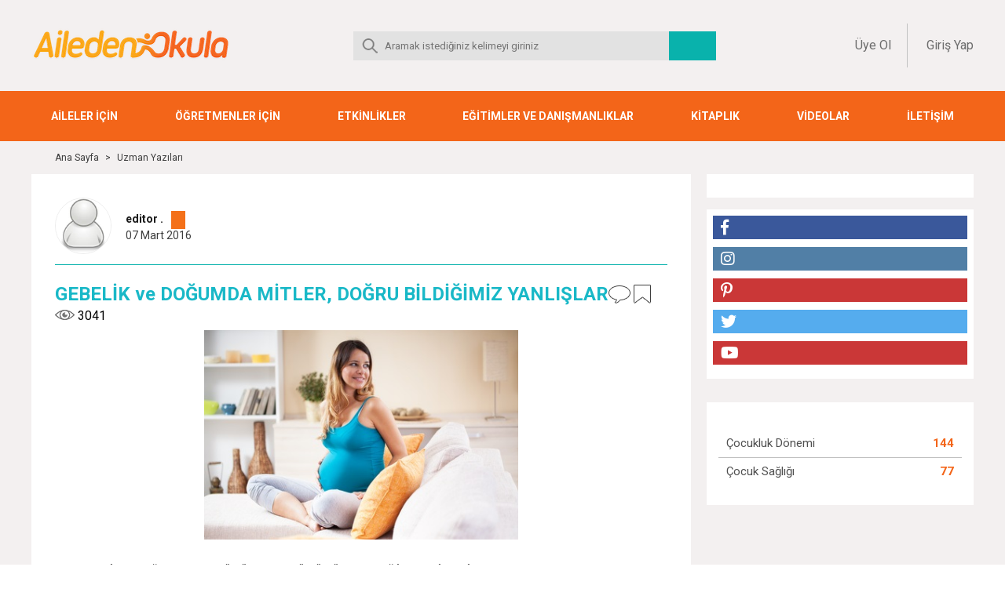

--- FILE ---
content_type: text/html; charset=utf-8
request_url: https://ailedenokula.com/gebelik-ve-dogumda-mitler-dogru-bildigimiz-yanlislar
body_size: 10408
content:
<!DOCTYPE html>
<html lang="tr">
    <head>
        <meta property="og:site_name" content="Aileden Okula">
        <meta property="og:title" content="GEBELİK ve DOĞUMDA MİTLER, DOĞRU BİLDİĞİMİZ YANLIŞLAR">
        <meta property="og:description" content="Uzman psikolog Neşe Karabekir, gebelik ve doğumla ilgili doğru bildiğimiz yanlışları kaleme aldı.">
        <meta property="og:image" content="https://ailedenokula.com/i/uploads/2019/03/29/qrra7qdn6n0cdyn10s1xhxsv231kub89.jpg">
        <meta property="og:url" content="https://ailedenokula.com/gebelik-ve-dogumda-mitler-dogru-bildigimiz-yanlislar">
        <meta property="og:type" content="article">
        
        <meta name="twitter:title" content="GEBELİK ve DOĞUMDA MİTLER, DOĞRU BİLDİĞİMİZ YANLIŞLAR">
        <meta name="twitter:description" content="Uzman psikolog Neşe Karabekir, gebelik ve doğumla ilgili doğru bildiğimiz yanlışları kaleme aldı.">
        <meta name="twitter:image" content="https://ailedenokula.com/i/uploads/2019/03/29/qrra7qdn6n0cdyn10s1xhxsv231kub89.jpg">
        <meta name="twitter:card" content="summary_large_image">
        <meta name="twitter:site" content="@ailedenokula">
        <meta name="twitter:image:alt" content="GEBELİK ve DOĞUMDA MİTLER, DOĞRU BİLDİĞİMİZ YANLIŞLAR">
        
        <title>GEBELİK ve DOĞUMDA MİTLER, DOĞRU BİLDİĞİMİZ YANLIŞLAR</title>
        <meta name="description" content="Uzman psikolog Neşe Karabekir, gebelik ve doğumla ilgili doğru bildiğimiz yanlışları kaleme aldı.">
        <meta name="keywords" content="kadın sağlığı, Neşe Karabekir, hamilelikte cinsellik, gebelikte cinsel ilişki, düşük sonrası gebelik">
        <meta name="robots" CONTENT="all">
        <meta name="language" content="Turkish">
        <meta http-equiv="content-language" content="tr">
        
                
        <link href="https://fonts.googleapis.com/css?family=Roboto:400,700" rel="stylesheet">
        
        <link rel="stylesheet" href="https://use.fontawesome.com/releases/v5.0.13/css/all.css" integrity="sha384-DNOHZ68U8hZfKXOrtjWvjxusGo9WQnrNx2sqG0tfsghAvtVlRW3tvkXWZh58N9jp" crossorigin="anonymous">
        <link rel="stylesheet" type="text/css" href="/js/slick/slick.css" />
        <link rel="stylesheet" type="text/css" href="https://cdnjs.cloudflare.com/ajax/libs/jqueryui/1.12.1/jquery-ui.min.css" />
        <link rel="stylesheet" type="text/css" href="/css/app.css?v=1768440304" />
        

                    
<!--        <meta name="viewport" content="width=device-width, initial-scale=1">-->



        <link rel="apple-touch-icon-precomposed" sizes="57x57" href="apple-touch-icon-57x57.png" />
        <link rel="apple-touch-icon-precomposed" sizes="114x114" href="apple-touch-icon-114x114.png" />
        <link rel="apple-touch-icon-precomposed" sizes="72x72" href="apple-touch-icon-72x72.png" />
        <link rel="apple-touch-icon-precomposed" sizes="144x144" href="apple-touch-icon-144x144.png" />
        <link rel="apple-touch-icon-precomposed" sizes="60x60" href="apple-touch-icon-60x60.png" />
        <link rel="apple-touch-icon-precomposed" sizes="120x120" href="apple-touch-icon-120x120.png" />
        <link rel="apple-touch-icon-precomposed" sizes="76x76" href="apple-touch-icon-76x76.png" />
        <link rel="apple-touch-icon-precomposed" sizes="152x152" href="apple-touch-icon-152x152.png" />
        <link rel="icon" type="image/png" href="favicon-196x196.png" sizes="196x196" />
        <link rel="icon" type="image/png" href="favicon-96x96.png" sizes="96x96" />
        <link rel="icon" type="image/png" href="favicon-32x32.png" sizes="32x32" />
        <link rel="icon" type="image/png" href="favicon-16x16.png" sizes="16x16" />
        <link rel="icon" type="image/png" href="favicon-128.png" sizes="128x128" />
        <meta name="application-name" content="&nbsp;"/>
        <meta name="msapplication-TileColor" content="#FFFFFF" />
        <meta name="msapplication-TileImage" content="mstile-144x144.png" />
        <meta name="msapplication-square70x70logo" content="mstile-70x70.png" />
        <meta name="msapplication-square150x150logo" content="mstile-150x150.png" />
        <meta name="msapplication-wide310x150logo" content="mstile-310x150.png" />
        <meta name="msapplication-square310x310logo" content="mstile-310x310.png" />


            

        
                    
        <script>
            var base_url = 'https://ailedenokula.com/';
        </script>
        
<!-- Google tag (gtag.js) -->
<script async src="https://www.googletagmanager.com/gtag/js?id=G-779KMBS3MT"></script>
<script>
  window.dataLayer = window.dataLayer || [];
  function gtag(){dataLayer.push(arguments);}
  gtag('js', new Date());
  gtag('config', 'G-779KMBS3MT');
</script>        
        
    </head>
<body>
    <div id="wrapper" class="blog-post">
        <div class="header"><div class="logo-bar flex">
    <div class="logo"><a href="/"><img src="https://ailedenokula.com/i/logo.png" /></a></div>
    <div class="search">
        <form method="get" action="https://ailedenokula.com/ara">
            <input type="text" name="q" id="q" placeholder="Aramak istediğiniz kelimeyi giriniz" value="" /><button></button>
        </form>
    </div>
    <div class="client">
                    <a href="https://ailedenokula.com/uye-ol?r=https://ailedenokula.com/gebelik-ve-dogumda-mitler-dogru-bildigimiz-yanlislar" class="signup">Üye Ol</a>
            <a href="https://ailedenokula.com/giris?r=https://ailedenokula.com/gebelik-ve-dogumda-mitler-dogru-bildigimiz-yanlislar" class="signin">Giriş Yap</a>
                <!--<a>Sepetim</a>-->
    </div>
    <div class="mobile-menu">
        <span class="menu">MENÜ</span>
        <span class="sandwich-icon">
            <img src="https://ailedenokula.com/i/mobile-menu-close.svg" />
        </span>
    </div>
</div>

<nav>
        <ul>
                    <li>
                                    <a href="https://ailedenokula.com/blog/all">AİLELER İÇİN</a>
                                
                                    <i class="fa fa-angle-down open-sub-menu"></i>
                        <ul>
                    <li>
                                    <a href="https://ailedenokula.com/kategori/ozel-egitim">Özel Eğitim</a>
                                
                            </li>
                    <li>
                                    <a href="https://ailedenokula.com/kategori/okul-donemi">Okul Dönemi</a>
                                
                            </li>
                    <li>
                                    <a href="https://ailedenokula.com/kategori/ergenlik-donemi">Ergenlik Dönemi</a>
                                
                            </li>
                    <li>
                                    <a href="https://ailedenokula.com/kategori/yetiskin-sagligi">Yetişkin Sağlığı</a>
                                
                            </li>
                    <li>
                                    <a href="https://ailedenokula.com/kategori/lezzet-kosesi">Lezzet Köşesi</a>
                                
                                    <i class="fa fa-angle-down open-sub-menu"></i>
                        <ul>
                    <li>
                                    <a href="https://ailedenokula.com/kategori/corbalar">Çorbalar</a>
                                
                            </li>
                    <li>
                                    <a href="https://ailedenokula.com/kategori/ana-yemek">Ana Yemek</a>
                                
                            </li>
                    <li>
                                    <a href="https://ailedenokula.com/kategori/aperatifler">Aperatifler</a>
                                
                            </li>
                    <li>
                                    <a href="https://ailedenokula.com/kategori/hamur-isleri">Hamur İşleri</a>
                                
                            </li>
                    <li>
                                    <a href="https://ailedenokula.com/kategori/kahvaltiliklar">Kahvaltılıklar</a>
                                
                            </li>
                    <li>
                                    <a href="https://ailedenokula.com/kategori/makarnalar">Makarnalar</a>
                                
                            </li>
                    <li>
                                    <a href="https://ailedenokula.com/kategori/meyveler">Meyveler</a>
                                
                            </li>
                    <li>
                                    <a href="https://ailedenokula.com/kategori/pilavlar">Pilavlar</a>
                                
                            </li>
                    <li>
                                    <a href="https://ailedenokula.com/kategori/salatalar">Salatalar</a>
                                
                            </li>
                    <li>
                                    <a href="https://ailedenokula.com/kategori/tatlilar">Tatlılar</a>
                                
                            </li>
                    <li>
                                    <a href="https://ailedenokula.com/kategori/icecekler">İçecekler</a>
                                
                            </li>
            </ul>


                            </li>
                    <li>
                                    <a href="https://ailedenokula.com/kategori/babalara-ozel">Babalara Özel</a>
                                
                            </li>
                    <li>
                                    <a href="https://ailedenokula.com/kategori/hayatin-icinden">Hayatın İçinden</a>
                                
                            </li>
            </ul>


                            </li>
                    <li>
                                    <a href="https://ailedenokula.com/kategori/ogretmenler-icin">ÖĞRETMENLER İÇİN</a>
                                
                            </li>
                    <li>
                                    <a href="https://ailedenokula.com/kategori/etkinlikler">ETKİNLİKLER</a>
                                
                                    <i class="fa fa-angle-down open-sub-menu"></i>
                        <ul>
                    <li>
                                    <a href="https://ailedenokula.com/kategori/sanat-etkinlikleri">Sanat Etkinlikleri</a>
                                
                                    <i class="fa fa-angle-down open-sub-menu"></i>
                        <ul>
                    <li>
                                    <a href="https://ailedenokula.com/yas/3/sanat-etkinlikleri">3 Yaş</a>
                                
                            </li>
                    <li>
                                    <a href="https://ailedenokula.com/yas/4/sanat-etkinlikleri">4 Yaş</a>
                                
                            </li>
                    <li>
                                    <a href="https://ailedenokula.com/yas/5/sanat-etkinlikleri">5 Yaş</a>
                                
                            </li>
                    <li>
                                    <a href="https://ailedenokula.com/yas/6/sanat-etkinlikleri">6 Yaş</a>
                                
                            </li>
            </ul>


                            </li>
                    <li>
                                    <a href="https://ailedenokula.com/kategori/ince-motor">İnce Motor</a>
                                
                                    <i class="fa fa-angle-down open-sub-menu"></i>
                        <ul>
                    <li>
                                    <a href="https://ailedenokula.com/yas/3/ince-motor">3 Yaş</a>
                                
                            </li>
                    <li>
                                    <a href="https://ailedenokula.com/yas/4/ince-motor">4 Yaş</a>
                                
                            </li>
                    <li>
                                    <a href="https://ailedenokula.com/yas/5/ince-motor">5 Yaş</a>
                                
                            </li>
                    <li>
                                    <a href="https://ailedenokula.com/yas/6/ince-motor">6 Yaş</a>
                                
                            </li>
            </ul>


                            </li>
                    <li>
                                    <a href="https://ailedenokula.com/kategori/el-goz-koordinasyonu">El-Göz Koordinasyonu</a>
                                
                                    <i class="fa fa-angle-down open-sub-menu"></i>
                        <ul>
                    <li>
                                    <a href="https://ailedenokula.com/yas/3/el-goz-koordinasyonu">3 Yaş</a>
                                
                            </li>
                    <li>
                                    <a href="https://ailedenokula.com/yas/4/el-goz-koordinasyonu">4 Yaş</a>
                                
                            </li>
                    <li>
                                    <a href="https://ailedenokula.com/yas/5/el-goz-koordinasyonu">5  Yaş</a>
                                
                            </li>
                    <li>
                                    <a href="https://ailedenokula.com/yas/6/el-goz-koordinasyonu">6 Yaş</a>
                                
                            </li>
            </ul>


                            </li>
                    <li>
                                    <a href="https://ailedenokula.com/kategori/fen-etkinlikleri">Fen Etkinlikleri</a>
                                
                                    <i class="fa fa-angle-down open-sub-menu"></i>
                        <ul>
                    <li>
                                    <a href="https://ailedenokula.com/yas/3/fen-etkinlikleri">3 Yaş</a>
                                
                            </li>
                    <li>
                                    <a href="https://ailedenokula.com/yas/4/fen-etkinlikleri">4 Yaş</a>
                                
                            </li>
                    <li>
                                    <a href="https://ailedenokula.com/yas/5/fen-etkinlikleri">5 Yaş</a>
                                
                            </li>
                    <li>
                                    <a href="https://ailedenokula.com/yas/6/fen-etkinlikleri">6 Yaş</a>
                                
                            </li>
            </ul>


                            </li>
                    <li>
                                    <a href="https://ailedenokula.com/kategori/matematik-etkinlikleri">Matematik Etkinlikleri</a>
                                
                                    <i class="fa fa-angle-down open-sub-menu"></i>
                        <ul>
                    <li>
                                    <a href="https://ailedenokula.com/yas/3/matematik-etkinlikleri">3 Yaş</a>
                                
                            </li>
                    <li>
                                    <a href="https://ailedenokula.com/yas/4/matematik-etkinlikleri">4 Yaş</a>
                                
                            </li>
                    <li>
                                    <a href="https://ailedenokula.com/yas/5/matematik-etkinlikleri">5 Yaş</a>
                                
                            </li>
                    <li>
                                    <a href="https://ailedenokula.com/yas/6/matematik-etkinlikleri">6 Yaş</a>
                                
                            </li>
            </ul>


                            </li>
                    <li>
                                    <a href="https://ailedenokula.com/kategori/turkce-ve-dil-gelisim">Türkçe ve Dil Gelişimi</a>
                                
                                    <i class="fa fa-angle-down open-sub-menu"></i>
                        <ul>
                    <li>
                                    <a href="https://ailedenokula.com/yas/3/turkce-ve-dil-gelisim">3 Yaş</a>
                                
                            </li>
                    <li>
                                    <a href="https://ailedenokula.com/yas/4/turkce-ve-dil-gelisim">4 Yaş</a>
                                
                            </li>
                    <li>
                                    <a href="https://ailedenokula.com/yas/5/turkce-ve-dil-gelisim">5 Yaş</a>
                                
                            </li>
                    <li>
                                    <a href="https://ailedenokula.com/yas/6/turkce-ve-dil-gelisim">6 Yaş</a>
                                
                            </li>
                    <li>
                                    <a href="https://ailedenokula.com/yas/7/turkce-ve-dil-gelisim">7 Yaş</a>
                                
                            </li>
            </ul>


                            </li>
                    <li>
                                    <a href="https://ailedenokula.com/kategori/etkinlik-cizgi-calismalari">Çizgi Çalışma Sayfaları</a>
                                
                            </li>
                    <li>
                                    <a href="https://ailedenokula.com/kategori/gorsel-algi-dikkat-calisma-etkinlikleri">Görsel Algı Çalışma Sayfaları</a>
                                
                            </li>
                    <li>
                                    <a href="https://ailedenokula.com/kategori/labirent-calisma-etkinlikleri">Labirent Çalışma Sayfaları</a>
                                
                            </li>
                    <li>
                                    <a href="https://ailedenokula.com/kategori/ses-calismalari">Ses Çalışmaları</a>
                                
                                    <i class="fa fa-angle-down open-sub-menu"></i>
                        <ul>
                    <li>
                                    <a href="https://ailedenokula.com/yas/6/ses-calismalari">6 Yaş</a>
                                
                            </li>
            </ul>


                            </li>
                    <li>
                                    <a href="https://ailedenokula.com/kategori/gelisimsel-oyunlar">Gelişimsel Oyunlar</a>
                                
                            </li>
                    <li>
                                    <a href="https://ailedenokula.com/kategori/egitici-oyuncaklar">Eğitici Oyuncaklar</a>
                                
                                    <i class="fa fa-angle-down open-sub-menu"></i>
                        <ul>
                    <li>
                                    <a href="https://ailedenokula.com/yas/3/egitici-oyuncaklar">3 Yaş</a>
                                
                            </li>
                    <li>
                                    <a href="https://ailedenokula.com/yas/4/egitici-oyuncaklar">4 Yaş</a>
                                
                            </li>
                    <li>
                                    <a href="https://ailedenokula.com/yas/5/egitici-oyuncaklar">5 Yaş</a>
                                
                            </li>
                    <li>
                                    <a href="https://ailedenokula.com/yas/6/egitici-oyuncaklar">6 Yaş</a>
                                
                            </li>
            </ul>


                            </li>
                    <li>
                                    <a href="https://ailedenokula.com/kategori/aile-katilimli-oyunlar">Aile Katılımlı Oyunlar</a>
                                
                                    <i class="fa fa-angle-down open-sub-menu"></i>
                        <ul>
                    <li>
                                    <a href="https://ailedenokula.com/yas/2/aile-katilimli-oyunlar">2 Yaş</a>
                                
                            </li>
                    <li>
                                    <a href="https://ailedenokula.com/yas/3/aile-katilimli-oyunlar">3 Yaş</a>
                                
                            </li>
                    <li>
                                    <a href="https://ailedenokula.com/yas/4/aile-katilimli-oyunlar">4 Yaş</a>
                                
                            </li>
                    <li>
                                    <a href="https://ailedenokula.com/yas/5/aile-katilimli-oyunlar">5 Yaş</a>
                                
                            </li>
                    <li>
                                    <a href="https://ailedenokula.com/yas/6/aile-katilimli-oyunlar">6 Yaş</a>
                                
                            </li>
                    <li>
                                    <a href="https://ailedenokula.com/yas/7/aile-katilimli-oyunlar">7 Yaş</a>
                                
                            </li>
            </ul>


                            </li>
                    <li>
                                    <a href="https://ailedenokula.com/kategori/grup-oyunlari">Grup Oyunları</a>
                                
                                    <i class="fa fa-angle-down open-sub-menu"></i>
                        <ul>
                    <li>
                                    <a href="https://ailedenokula.com/yas/4/grup-oyunlari">4 Yaş</a>
                                
                            </li>
                    <li>
                                    <a href="https://ailedenokula.com/yas/4/grup-oyunlari">5 Yaş</a>
                                
                            </li>
                    <li>
                                    <a href="https://ailedenokula.com/yas/6/grup-oyunlari">6 Yaş</a>
                                
                            </li>
                    <li>
                                    <a href="https://ailedenokula.com/yas/7/grup-oyunlari">7 Yaş</a>
                                
                            </li>
            </ul>


                            </li>
            </ul>


                            </li>
                    <li>
                                    EĞİTİMLER VE DANIŞMANLIKLAR                                
                                    <i class="fa fa-angle-down open-sub-menu"></i>
                        <ul>
                    <li>
                                    <a href="https://bilgekutu.com/egitimler/">Eğitimler</a>
                                
                            </li>
                    <li>
                                    <a href="https://ailedenokula.com/kategori/gerceklesen-egitimlerimiz">Gerçekleşen Eğitimlerimiz</a>
                                
                            </li>
            </ul>


                            </li>
                    <li>
                                    <a href="https://ailedenokula.com/kategori/kitaplik">KİTAPLIK</a>
                                
                                    <i class="fa fa-angle-down open-sub-menu"></i>
                        <ul>
                    <li>
                                    <a href="https://ailedenokula.com/kategori/hikaye-kitaplari">Hikaye Kitapları</a>
                                
                            </li>
                    <li>
                                    <a href="https://ailedenokula.com/kategori/egitimsel-kitaplar">Eğitimsel Kitaplar</a>
                                
                            </li>
                    <li>
                                    <a href="https://ailedenokula.com/kategori/etkinlik-kitaplari">Etkinlik Kitapları</a>
                                
                            </li>
                    <li>
                                    <a href="https://ailedenokula.com/kategori/anne-baba-kitaplari">Anne Baba Kitapları</a>
                                
                            </li>
            </ul>


                            </li>
                    <li>
                                    <a href="https://ailedenokula.com/kategori/videolar">VİDEOLAR</a>
                                
                                    <i class="fa fa-angle-down open-sub-menu"></i>
                        <ul>
                    <li>
                                    <a href="https://ailedenokula.com/kategori/etkinlik-videolari">Etkinlik Videoları</a>
                                
                            </li>
                    <li>
                                    <a href="https://ailedenokula.com/kategori/parmak-oyunlari">Parmak Oyunları</a>
                                
                            </li>
                    <li>
                                    <a href="https://ailedenokula.com/kategori/gelisim-gunlugu">Gelişim Günlüğü</a>
                                
                            </li>
                    <li>
                                    <a href="https://ailedenokula.com/kategori/saglik">Sağlık</a>
                                
                                    <i class="fa fa-angle-down open-sub-menu"></i>
                        <ul>
                    <li>
                                    <a href="https://ailedenokula.com/kategori/cocuk-sagligi">Çocuk Sağlığı</a>
                                
                            </li>
                    <li>
                                    <a href="https://ailedenokula.com/kategori/kadin-sagligi">Kadın Sağlığı</a>
                                
                            </li>
                    <li>
                                    <a href="https://ailedenokula.com/kategori/dis-sagligi">Diş Sağlığı</a>
                                
                            </li>
                    <li>
                                    <a href="https://ailedenokula.com/kategori/goz-sagligi">Göz Sağlığı</a>
                                
                            </li>
                    <li>
                                    <a href="https://ailedenokula.com/kategori/ortopedi">Ortopedi</a>
                                
                            </li>
                    <li>
                                    <a href="https://ailedenokula.com/kategori/cocuk-gastroentroloji">Çocuk Gastroentroloji</a>
                                
                            </li>
                    <li>
                                    <a href="https://ailedenokula.com/kategori/kulak-burun-bogaz">Kulak Burun Boğaz</a>
                                
                            </li>
            </ul>


                            </li>
                    <li>
                                    <a href="https://ailedenokula.com/kategori/cocuk-ruh-sagligi">Çocuk Ruh Sağlığı</a>
                                
                            </li>
                    <li>
                                    <a href="https://ailedenokula.com/kategori/ozel-egitim-videolar">Özel Eğitim</a>
                                
                            </li>
                    <li>
                                    <a href="https://ailedenokula.com/kategori/yasama-dair">Yaşama Dair</a>
                                
                            </li>
            </ul>


                            </li>
                    <li>
                                    <a href="https://ailedenokula.com/iletisim">İLETİŞİM</a>
                                
                            </li>
            </ul>


<!--    <ul>
        <li class="">
            <a href="https://ailedenokula.com/blog/all">AİLELER İÇİN</a>
            <i class="fa fa-angle-down open-sub-menu"></i>
            <ul>
                <li><a href="https://ailedenokula.com/kategori/okul-donemi">Okul Dönemi</a></li>
                <li><a href="https://ailedenokula.com/kategori/ergenlik-donemi">Ergenlik Dönemi</a></li>
                <li><a href="https://ailedenokula.com/kategori/ozel-egitim">Özel Eğitim</a></li>
                <li><a href="https://ailedenokula.com/kategori/babalara-ozel">Babalara Özel</a></li>
                <li><a href="https://ailedenokula.com/kategori/yetiskin-sagligi">Yetişkin Sağlığı</a></li>
                <li><a href="https://ailedenokula.com/kategori/hayatin-icinden">Hayatın İçinden</a></li>
                <li>
                    <a href="https://ailedenokula.com/kategori/lezzet-kosesi">Lezzet Köşesi</a>
                    <i class="fa fa-angle-down open-sub-menu"></i>
                    <ul class="lezzet-kosesi">
                        <li><a href="https://ailedenokula.com/kategori/corbalar">Çorbalar</a></li>
                        <li><a href="https://ailedenokula.com/kategori/ana-yemek">Ana Yemek</a></li>
                        <li><a href="https://ailedenokula.com/kategori/aperatifler">Aperatifler</a></li>
                        <li><a href="https://ailedenokula.com/kategori/hamur-isleri">Hamur İşleri</a></li>
                        <li><a href="https://ailedenokula.com/kategori/kahvaltiliklar">Kahvaltılıklar</a></li>
                        <li><a href="https://ailedenokula.com/kategori/makarnalar">Makarnalar</a></li>
                        <li><a href="https://ailedenokula.com/kategori/meyveler">Meyveler</a></li>
                        <li><a href="https://ailedenokula.com/kategori/pilavlar">Pilavlar</a></li>
                        <li><a href="https://ailedenokula.com/kategori/salatalar">Salatalar</a></li>
                        <li><a href="https://ailedenokula.com/kategori/tatlilar">Tatlılar</a></li>
                        <li><a href="https://ailedenokula.com/kategori/icecekler">İçecekler</a></li>
                    </ul>
                </li>
            </ul>
            
        </li>
        <li class=""><a href="https://ailedenokula.com/kategori/ogretmenler-icin"></a></li>
        <li class="">
                        <i class="fa fa-angle-down open-sub-menu"></i>
            <ul>
                <li><a href="https://ailedenokula.com/kategori/kurumsal-egitim-ve-danismanliklar">Kurumsal Eğitim ve Danışmanlıklar</a></li>
            </ul>
        </li>
        <li class="">
            <a href="https://ailedenokula.com/kategori/kitaplik">KİTAPLIK</a>
            <i class="fa fa-angle-down open-sub-menu"></i>
            <ul>
                <li><a href="https://ailedenokula.com/kategori/hikaye-kitaplari">Hikaye Kitapları</a></li>
                <li><a href="https://ailedenokula.com/kategori/egitimsel-kitaplar">Eğitimsel Kitaplar</a></li>
                <li><a href="https://ailedenokula.com/kategori/etkinlik-kitaplari">Etkinlik Kitapları</a></li>
                <li><a href="https://ailedenokula.com/kategori/anne-baba-kitaplari">Anne Baba Kitapları</a></li>
            </ul>
            
        </li>
        <li class="">
            <a href="https://ailedenokula.com/kategori/videolar">VİDEOLAR</a>
            <i class="fa fa-angle-down open-sub-menu"></i>
            <ul>
                <li><a href="https://ailedenokula.com/kategori/etkinlik-videolari">Etkinlik videoları</a></li>
                <li><a href="https://ailedenokula.com/kategori/parmak-oyunlari">Parmak oyunları</a></li>
                <li><a href="https://ailedenokula.com/kategori/gelisim-gunlugu">Gelişim günlüğü</a></li>
                <li>
                    <a href="https://ailedenokula.com/kategori/saglik">Sağlık</a>
                    <i class="fa fa-angle-down open-sub-menu"></i>
                    <ul>
                        <li><a href="https://ailedenokula.com/kategori/cocuk-sagligi">Çocuk sağlığı</a></li>
                        <li><a href="https://ailedenokula.com/kategori/kadin-sagligi">Kadın sağlığı</a></li>
                        <li><a href="https://ailedenokula.com/kategori/dis-sagligi">Diş sağlığı</a></li>
                        <li><a href="https://ailedenokula.com/kategori/goz-sagligi">Göz sağlığı</a></li>
                        <li><a href="https://ailedenokula.com/kategori/ortopedi">Ortopedi</a></li>
                        <li><a href="https://ailedenokula.com/kategori/cocuk-gastroentroloji">Çocuk gastroentroloji</a></li>
                        <li><a href="https://ailedenokula.com/kategori/kulak-burun-bogaz">Kulak burun boğaz</a></li>
                    </ul>
                </li>
                <li><a href="https://ailedenokula.com/kategori/cocuk-ruh-sagligi">Çocuk ruh sağlığı</a></li>
                <li><a href="https://ailedenokula.com/kategori/ozel-egitim-videolar">Özel eğitim</a></li>
                <li><a href="https://ailedenokula.com/kategori/yasama-dair">Yaşama dair</a></li>
            </ul>
            
        </li>
        
        <li class=""><a href="https://ailedenokula.com/sayfa/iletisim"></a></li>
        <li class="store"><a href="https://ailedenokula.com/yakinda"></a></li>

    </ul>-->
</nav></div>
        <div class="content">
            <div class="content-width">

    <div class="breadcrumb">
    <a href="/">Ana Sayfa</a>
            <span>&gt;</span>
                    <a href="https://ailedenokula.com/kategori/uzman-yazilari">Uzman Yazıları</a>
                
    </div>

    <div class="rel"><a id="see-post-products"><i class="fa fa-chevron-down"></i> İLGİLİ ÜRÜNLER</a></div>
    
    <div class="blog-page blog-columns-wrapper">
        <section class="left-column">
            <div class="white-box">

    <address class="author">
        <div class="avatar"><img src="https://ailedenokula.com/i/user-dummy.jpg" /> </div>
        <div>
            <div class="name"> editor  .  <a class="orange-button" href="https://ailedenokula.com/yazar/editor"></a></div>
            <time>07 Mart 2016</time>
        </div>

            </address>

    <article class="">

        <div class="article-title">
            <div>
                <div class="title">GEBELİK ve DOĞUMDA MİTLER, DOĞRU BİLDİĞİMİZ YANLIŞLAR</div>
                <div class="views"><img src="i/eye.png" /> 3041</div>
            </div>
            <div class="buttons">
                <img src="i/comment.png" />
                
                                    <i class="bookmark-this bookmark" data-url-key="gebelik-ve-dogumda-mitler-dogru-bildigimiz-yanlislar"></i>
                            </div>
        </div>

        <div class="article-content">
            <p><span style="font-size: 12pt;"><img style="display: block; margin-left: auto; margin-right: auto;" src="https://www.ailedenokula.com/Dosyalar/BlogResimleri/NeseKarabekir/GEBELIK_ve_DOGUMDA_MITLER_DOGRU_BILDIGIMIZ_YANLISLAR.jpg" alt="" width="400" height="267"></span></p>
<p>&nbsp;</p>
<p><span style="font-size: 12pt;"><b style=""><i>1- GEBELİKTE AĞLAMAK ve ÜZÜLMEK KÖTÜDÜR, BEBEĞİN ETKİLENİR</i></b></span></p>
<p><span style="font-size: 12pt;">Bu düşünce ile gebe hem en duygusal döneminde olduğu hem de fiziksel olarak bir hormonal kokteyl içinde olduğundan her zamankinden daha fazla duygusal olması ve her zamankinden daha fazla gözyaşı dökmesi mümkündür. Bunu durdurmak, güçlü görünmeye çalışmak ve gözyaşlarını içine atmak daha kötüdür ve asıl bebeği etkileyendir. Bebek annenin düşüncelerini değil hislerini sezer, asıl bağlantı sezgiler ve duygular arasındadır. O yüzden gebelikte ağlamak güzeldir hem de gebeyi rahatlatır. Suçluluk duymaması gerektiğini bilmelidir.</span></p>
<p><span style="font-size: 12pt;">&nbsp;</span></p>
<p><span style="font-size: 12pt;"><b><i>2- GEBEYKEN HİÇ HAREKET ETME YOKSA BEBEK ZARAR GÖRÜR&nbsp;</i></b></span></p>
<p><span style="font-size: 12pt;">Aksine eğer riskli bir gebelik değilse doğuma hazırlanmak için gebenin daha fazla hareket etmesi ve daha esnek olması önemlidir. Vücudun&nbsp; ve kasların doğuma hazırlanması gereklidir. Aşırı hareketler değil ama gerekli hareketler önemlidir.</span></p>
<p><span style="font-size: 12pt;">&nbsp;</span></p>
<p><span style="font-size: 12pt;"><b style=""><i>3- GEBELİK BİR ÇEŞİT HASTALIKTIR ÇOK DİKKAT ETMEK GEREKİR</i></b></span></p>
<p><span style="font-size: 12pt;">Bu düşünce şekli kadını aciz ve çaresiz bir duruma sokar. Gebelikte böyle hisseden kadın doğumunda da pasif ve edilgen olacaktır. Hasta gibi hissedip davrandığı sürece hastalıklı süreci devam edecektir. Gebelik hastalık değildir, gebeliği isteyen bir kadının, vücudu, zihni ve psikolojisiyle beraber yaşaması gereken bir mucizedir.</span></p>
<p><span style="font-size: 12pt;">&nbsp;</span></p>
<p><span style="font-size: 12pt;"><b style=""><i>4-&nbsp;DOĞUMU SADECE DOKTOR BİLİR ve DOKTOR YAPMALIDIR</i></b></span></p>
<p><span style="font-size: 12pt;">Doğum kimin işidir sorusu karşımıza çıkmaktadır. Doğum ne sadece doktorun ne ebenin ne de kadının işidir. Tam bir takım işi olmalı ama mutlaka merkezde kadın bulunmalıdır. Doğumunu sadece doktora bırakan ve ben bilmem doktor bilir diyen kadın kendi doğumuna sahip çıkamayacak ve istese de istemese de tüm koşullara ve ona söylenenlere uymak zorunda kalacaktır. Bu durum doktora da fazladan bir sorumluluk yüklemekte ve doktoru da strese sokmaktadır. Doğumun sorumluluğunu almak ve takım olarak paylaşmak çok önemlidir</span></p>
<p><span style="font-size: 12pt;">&nbsp;</span></p>
<p><span style="font-size: 12pt;"><b style=""><i>5- ERKEK DOĞUMA GİRERSE DAHA SONRA EŞİYLE BİR DAHA CİNSEL İLİŞKİYE GİREMEZ&nbsp;</i></b></span></p>
<p><span style="font-size: 12pt;">Cinsellik çok hassas ve kişilere özel bir konudur. Böyle bir genelleme tamamen zihinsel anlamda cinsellik, kadın, doğum üzerinde erkek için negatif bir hipnoz oluşturmaktadır. Hele de cinsel anlamda gebelik öncesi zorluk yaşayan erkek için daha da negatif bir etki yapmaktadır. Doğum esnasında odada olan erkek tüm doğum sürecini en ince detaylarına kadar seyretmek durumunda değildir, sadece annenin yanında olup ona destek olabilir. Kabullenmesi gerekilen şudur ki, doğumdan sonra sadece cinsellik değil tüm ilişkinin süreci değişebilir ama bunun hangi yönde olacağını belirleyecek olan çiftin kendisidir, doğum olayı değildir.</span></p>
<p><span style="font-size: 12pt;">&nbsp;</span></p>
<p><span style="font-size: 12pt;"><b style=""><i>6- ERKEĞİN DOĞUMDA&nbsp;ROLÜ YOKTUR, DIŞARIDA BEKLEMELİ&nbsp;DOĞUM OLDUKTAN SONRA GELMELİDİR</i></b></span></p>
<p><span style="font-size: 12pt;">Bu oldukça eski bir cümledir, eski ilişkilerde kadın ve erkeğin rolünün farklı olduğu, doğumlarda kadının bir sürü yerden özellikle kadınlarda destek aldığı zamanlardan kalan ataerkil bir inanıştır. Bu zamanda ise özellikle şehir insanı için biraz daha uzak bir cümledir. Beraber oluşturulan bir sürecin devamının da beraberce yaşanması hem anne hem baba hem de bebek açısından çok yararlı olabilir. Bunun için önemli olan annenin ve babanın bu durumla ilgili rahat hissetmesidir. Babadan rahatsız olacak annenin doğumu bu nedenle zorlaşabilir, doğumdan rahatsız olacak olan baba ise işleri hem kendi için hem de eşi için zorlaştırabilir. O yüzden beraber alınan bir karar daha önemlidir. Ayrıca babanın doğumla başlayan baba-bebek bağının daha farklı bir kalitede olduğu da gözlenmiştir. Burada önemli olan "doğuma girmeyen baba iyi baba değildir" yanılgısından kurtulmak lazımdır. Doğum esnasında babanın da en büyük yardımcısı ebedir, ebe sadece anne ile değil baba ile de ilgilenir ve ona verdiği görevlerle babanın doğumda verimli bir şekilde rol almasını sağlar. Bunun için en önemli olan babanın doğuma hazırlık aşamasında eğitim ve kurslara mümkün olduğunca katılmasıdır.</span></p>
<p><span style="font-size: 12pt;">&nbsp;</span></p>
<p><span style="font-size: 12pt;"><b style=""><i>7- KADIN DOĞUMDA MUTLAKA ANNESİNDEN DESTEK ALMALIDIR</i></b></span></p>
<p><span style="font-size: 12pt;">Bu inanışta mutlaka kelimesi yanlıştır. Anneler gebelikte de doğum esnasında da çok önemlidir.&nbsp; Sadece bir annenin olumlu anlamda destek olabilmesinin tek kuralı sınırlarını bilip kızının kararlarına saygı gösterebilmesidir. Kızın kafasını karıştıracak, negatif etki yapacak, doğumla ilgili kararını etkileyebilecek en önemli kişilerden biri annedir. Anneden alınacak destek ancak ve ancak olumlu olduğu oranda sağlıklıdır.</span></p>
<p><span style="font-size: 12pt;">&nbsp;</span></p>
<p><span style="font-size: 12pt;"><b style=""><i>8- NORMAL DOĞUMDAN SONRA CİNSELLİK ESKİSİ GİBİ OLAMAZ</i></b></span></p>
<p><span style="font-size: 12pt;">Buradaki inanç normal doğumun kadın cinsel organını bozacağı ve eskisi gibi cinsellik esnasında haz hissetmeyeceği endişesinden kaynaklanmıştır. Halbuki tam tersi cinselliğin daha zevkli yaşandığını söyleyen kadınlar vardır. Bunun yanı sıra ilişkiye bir bebeğin katılmasıyla değişen zamanlar, uyku vakitleri&nbsp; eskisi gibi bir rahatlığı ortadan kaldırabilir ama tüm bunların düzenlenmesi doğum sonrası dönemi iyi bir şekilde yönetmekten geçecektir.</span></p>
<p><span style="font-size: 12pt;">&nbsp;</span></p>
<p><span style="font-size: 12pt;"><b style=""><i>9- GEBELİKTE CİNSELLİK OLMAMALIDIR, BEBEK RAHATSIZ OLUR</i></b></span></p>
<p><span style="font-size: 12pt;">Eğer gebelikte riskli bir durum yoksa cinsellik vardır ve hatta olmalıdır. Cinsellikte salgılanan sevgi ve mutluluk hormonları, gebenin ve&nbsp; bebeğin zaten ihtiyacı olan hormonlardır. Doğum kontrolü olmadan cinselliğin yaşanıyor olması da bazı çiftleri özel olarak rahatlatmaktadır. Bu inançta belki en önemli olan cinsellikte sanki bebeğin seksi hissedip rahatsız olacağı endişesidir. Bu kişilerin kendi duyguları, cinselliğe yükledikleri anlam ve seksi nasıl yaşadıklarıyla bağlantılıdır. Tamamen çiftlere özel bir durumdur, doğrusu yanlışı yoktur.</span></p>
<p><span style="font-size: 12pt;">&nbsp;</span></p>
<p><span style="font-size: 12pt;"><b style=""><i>10- DÜŞÜK,&nbsp; İSTENMEYEN KÜRTAJ, ÖLÜ DOĞUM YAŞANDIYSA HEMEN ARA VERMEDEN TEKRAR GEBE KALINMALIDIR, KADINA DAHA İYİ GELİR</i></b></span></p>
<p><span style="font-size: 12pt;">Bu durum psikolojik olarak zor bir durumdur. Tüm vücut organları gibi rahimin de bir hafizası vardır. Bu zor süreçlerden sonra rahimin toparlanması vücudun toparlanması kadar kolay değildir. Bu nedenle böyle bir kayıptan sonra kadının bu kayıbın yasını yaşayacağı, yeniden ne zaman hissedeceğine kendi karar vereceği belli bir aranın verilmesi daha sağlıklıdır. Aksi takdirde bir önceki bebeğin yerine onu telafi etmek için yapılmış ‘yerine konan bebekler’ yapılır. Bunlar annelerini tedavi etmek için, yasla başa çıkmayı kolaylaştırmak için yapılan bebekler olurlar. Bir nevi ‘telafi bebekleri’ ya da ‘yerine konulan bebekler‘ diye geçerler ki bu süreç tüm hayatlarını etkiler. Bir kayıp yaşayan depresyonlu bir anneye geldikleri için bu acı bir miras gibi onlara da geçer.</span></p>
<p><span style="font-size: 12pt;">&nbsp;</span></p>
<p><span style="font-size: 12pt;"><b style=""><i>11- GEBELİKTE AİLEYE YENİ BİR BEBEK GELİRKEN, AİLEDEN BİRİ VEFAT EDER VE ÖLENİN RUHU YENİ DOĞANA GEÇER</i></b></span></p>
<p><span style="font-size: 12pt;">Özellikle Anadolu’da böyle bir inanç vardır. Gebeyi çok korkutan bu inanç&nbsp; tesadüfen o sırada aileden birinin kaybıyla daha da pekişebilir. Hele de vefat eden annenin birinci dereceden yakınıysa sanki onu yaşatmak için ismi de yeni bebeğe konulur. Sanki böylece ölene bir borç ödenmiş gibi hissedilir. Bu sağlıklı bir durum değildir. Ölenin anısını koruyacak başka yollar bulunmalı, <b>yeni bebek yeni isim ve yeni bir enerji ile karşılanmalıdır.</b> Eğer gebelikte bir kayıp yaşanıyorsa özel olarak destek alınmasında da yarar vardır bu süreç doğum şeklini ve doğum sonrasını etkiler</span></p>
<p><span style="font-size: 12pt;">&nbsp;</span></p>
<p><span style="font-size: 12pt;"><b style=""><i>12- ZATEN TÜM HAYATI BERABER GEÇECEK OLAN ANNE BEBEĞİN DOĞUMDAN SONRA HEMEN KARŞILAŞMASI ELZEM DEĞİLDİR</i></b></span></p>
<p><span style="font-size: 12pt;">Bu ilk karşılaşma ve hatta beraber geçirilecek ilk 1 saat bebeğin tüm hayatını etkilemektedir. Bu karşılaşma doğum şekli ile de bağlantılıdır elbette. Ama tüm doğum ekibinin tercihinin doğum şekli ne olursa olsun anne bebeği olabildiğince çabuk kavuşturması ve olabildiğince çok bir arada tutması çok önemlidir. Bu ilk karşılaşmanın anne bebek bağlanmasını ve dolayısıyla bebeğin tüm hayatının güven ve kalitesini etkilediği belirlenmiştir.</span></p>
<p><span style="font-size: 12pt;">&nbsp;</span></p>
<p><span style="font-size: 12pt;"><b style=""><i>13- BEBEKLER HİSSEDEMEZLER O YÜZDEN YAPILAN ve SÖYLENEN HİÇ BİR ŞEYİ DUYAMAZLAR ve ETKİLENEMEZLER</i></b></span></p>
<p><span style="font-size: 12pt;">Kesinlikle doğru değildir. Bazıları bebeklerin döllenmeden itibaren bazen de 20. haftadan itibaren hissettikleri söylenir. Buna bakarsak demek ki doğumda her şeyi bizim kadar hissediyor olmaları mümkündür.&nbsp; Nöronların ve RNA'ların bilgi taşıyıcı bir görevden olduğundan hareketle bebeklerin her şeyi hissettiklerini söyleyebiliriz. Bu hissetme bizim bildiğimiz gibi olmasa da bir vücuda kayıt sistemine bağlıdır. Bu nedenle sadece düşündüklerimiz değil hissettiklerimiz ve aslında en fazla da söylemediklerimiz daha hissedilendir diyebiliriz.</span></p>
<p><span style="font-size: 12pt;">&nbsp;</span></p>
<p><span style="font-size: 12pt;">Uzm. Psk. Neşe Karabekir</span></p>
<p><span style="font-size: 12pt;">Hamile ve Doğum Psikoloğu</span></p>
<p><span style="font-size: 12pt;">&nbsp;</span></p>
<p><span style="font-size: 12pt;"><b>NOT: Bu yazı İstanbul Doğum Akademisi'nin web sayfasından izinleri dahilinde alıntılanmıştır.&nbsp;</b></span></p>        </div>
        
            </article>

    <address class="author-bottom">
        <div class="avatar"><img src="https://ailedenokula.com/i/user-dummy.jpg" /> </div>
        <div class="name"> editor  . </div>
            </address>

</div>    
            
                            <div class="white-box"><!-- AO-Post-yorum-arasi -->
<ins class="adsbygoogle"
     style="display:block"
     data-ad-client="ca-pub-1067289269796940"
     data-ad-slot="5657089004"
     data-ad-format="auto"
     data-full-width-responsive="true"></ins>
<script>
(adsbygoogle = window.adsbygoogle || []).push({});
</script></div>
                        
            <aside class="white-box">
                <div class="comments-wrapper">
    <h2 class="teal-title">YORUMLAR</h2>

            <div class="please-sign-up">Yorum yapmak için lütfen <a href="https://ailedenokula.com/uye-ol">üye olunuz.</a></div>
    
        <div class="comments-list-wrapper"><div class="comments-list">
</div></div>
</div>            </aside>
        </section>
        <aside class="right-column">
            
                        
                            <div class="white-box"></div>
            
            <section><ul class="social-media-pages">
    <li>
        <a href="https://www.facebook.com/ailedenokula/" target="_blank" class="facebook">
            <i class="fab fa-facebook-f"></i>
        </a>
    </li>
    <li>
        <a href="https://instagram.com/ailedenokula/" target="_blank" class="instagram">
            <i class="fab fa-instagram"></i>
        </a>
    </li>
    <li>
        <a href="https://www.pinterest.com/ailedenokula/" target="_blank" class="pinterest">
            <i class="fab fa-pinterest-p"></i>
        </a>
    </li>
    <li>
        <a href="https://twitter.com/AiledenOkula" target="_blank" class="twitter">
            <i class="fab fa-twitter"></i>
            
        </a>
    </li>
    <li>
        <a href="https://www.youtube.com/ailedenokula" target="_blank" class="youtube">
            <i class="fab fa-youtube"></i>
            
        </a>
    </li>
</ul>
</section>
            <div class="white-box"><div class="categories-list">
    <div class="title"></div>
    <ul>
                                    
            <li>
                <a href="https://ailedenokula.com/kategori/cocukluk-donemi">Çocukluk Dönemi</a>
                <span>144</span>
            </li>
                                                
            <li>
                <a href="https://ailedenokula.com/kategori/uzman-cocuk-sagligi">Çocuk Sağlığı</a>
                <span>77</span>
            </li>
                        </ul>
</div>
</div>
                    </aside>
    </div>
    <div><ul class="age-tabs">
    <li class="cat-hamilelik active"><a href="https://ailedenokula.com/kategori/hamilelik">HAMİLELİK</a></li>
    <li class="cat-01"><a href="https://ailedenokula.com/yas/0-1"><h3>0-1</h3>YAŞ</a></li>
    <li class="cat-1"><a href="https://ailedenokula.com/yas/1"><h3>1</h3>YAŞ</a></li>
    <li class="cat-2"><a href="https://ailedenokula.com/yas/2"><h3>2</h3>YAŞ</a></li>
    <li class="cat-3"><a href="https://ailedenokula.com/yas/3"><h3>3</h3>YAŞ</a></li>
    <li class="cat-4"><a href="https://ailedenokula.com/yas/4"><h3>4</h3>YAŞ</a></li>
    <li class="cat-5"><a href="https://ailedenokula.com/yas/5"><h3>5</h3>YAŞ</a></li>
    <li class="cat-6"><a href="https://ailedenokula.com/yas/6"><h3>6</h3>YAŞ</a></li>
    <li class="cat-7"><a href="https://ailedenokula.com/yas/7"><h3>7</h3>YAŞ</a></li>
</ul></div>

</div>

        </div>
        <div class="footer">
            <footer>
    
    <div class="footer-top-bg">
        <div class="content-width">
            
            <div class="footer-menu">
                
                <div class="categories">
                    <h3></h3>
                                        <ul>
                        <li><a href="https://ailedenokula.com/hakkimizda">Hakkımızda</a></li>
                        <li><a href="https://ailedenokula.com/iletisim">İletişim</a></li>
                        <li><a href="https://ailedenokula.com/hakkimizda">Reklam ve Sponsorluk</a></li>
                        <li><a href="https://ailedenokula.com/kategori/kurumsal-egitim-ve-danismanliklar">Eğitim ve Danışmanlıklar</a></li>
                        <li><a href="https://ailedenokula.com/yazarlar">Yazar ve Uzmanlarımız</a></li>
                    </ul>
                </div>
                
                <div>
                    <h3>Blog</h3>
                    <ul>
                        <li><a href="https://ailedenokula.com/kategori/ogretmenler-icin">Öğretmenler İçin</a></li>
                        <li><a href="https://ailedenokula.com/blog/all">Aileler İçin</a></li>
                        <li><a href="https://ailedenokula.com/kategori/uzman-yazilari">Uzman Yazıları</a></li>
                        <li><a href="https://ailedenokula.com/kategori/ozel-egitim">Özel Eğitim</a></li>
                        <li><a href="https://ailedenokula.com/kategori/kitaplik">Kitaplık</a></li>
                        <li><a href="https://ailedenokula.com/kategori/videolar">Videolar</a></li>
                        <li><a href="https://ailedenokula.com/kategori/gelisim-gunlugu">Gelişim Günlüğü</a></li>
                        <li><a href="https://ailedenokula.com/kategori/hamilelik">Hamilelik</a></li>
                    </ul>
                </div>
                
                <div>
                    <h3></h3>
                    <ul>
                        <li></li>
                        <li></li>
                        <li></li>
                        <li></li>
                        <li></li>
                    </ul>
                </div>
                
                <div>
                    <h3>Kullanım ve Gizlilik</h3>
                    <ul>
                        <li><a href="https://ailedenokula.com/kullanici-sozlesmesi">Kullanıcı Sözleşmesi</a></li>
                        <li><a href="https://ailedenokula.com/gizlilik-sozlesmesi">Gizlilik Sözleşmesi</a></li>
                        <li><a href="https://ailedenokula.com/gizlilik-politikasi">Gizlilik Politikası</a></li>
                    </ul>
                </div>
                
                <div>
                    <h3></h3>
                    <p></p>
                    <div class="subscribe-form">
                        <input type="text" placeholder="" name="subscribe-email" id="subscribe-email" />
                        <button class="orange-button" id="subscribe-to-email"></button>
                    </div>
                    <div class="subscribe-error"></div>
                    <div class="subscribe-message"></div>
                    
                    <div class="sm">
                        <div><a href="https://www.facebook.com/ailedenokula/" target="_blank"><img src="https://ailedenokula.com/i/sm/facebook-white.png" /></a></div>
                        <div><a href="https://twitter.com/AiledenOkula" target="_blank"><img src="https://ailedenokula.com/i/sm/twitter-white.png" /></a></div>
                        <div><a href="https://instagram.com/ailedenokula/" target="_blank"><img src="https://ailedenokula.com/i/sm/instagram-white.png" /></a></div>
                        <div><a href="https://www.youtube.com/ailedenokula" target="_blank"><img src="https://ailedenokula.com/i/sm/youtube-white.png" /></a></div>
                    </div>
                </div>

            </div>
            
        </div>
    </div>
    
    <div class="footer-bottom-bg">
        <div class="content-width">
            <div class="footer-bottom">
                <div class="fleft">
                    Copyright &COPY; 2026                </div>
                <div class="fright">
                    <img src="https://ailedenokula.com/i/logo-white.png" class="logo" />                 </div>
                <br class="clear" />
            </div>
            
        </div>
    </div>
    
</footer>

<div class="scroll-top"></div>        </div>

    </div>

    
    <div id="fb-root"></div>
    <script>//(function(d, s, id) {
//      var js, fjs = d.getElementsByTagName(s)[0];
//      if (d.getElementById(id)) return;
//      js = d.createElement(s); js.id = id;
//      js.src = 'https://connect.facebook.net/tr_TR/sdk.js#xfbml=1&version=v3.0&appId=1149764251856489&autoLogAppEvents=1';
//      fjs.parentNode.insertBefore(js, fjs);
//    }(document, 'script', 'facebook-jssdk'));</script>
    

    <script>
      window.fbAsyncInit = function() {
        FB.init({
          appId      : '1149764251856489',
          cookie     : true,
          xfbml      : true,
          version    : 'v3.2'
        });
      
//        FB.AppEvents.logPageView();   
//      
//        FB.getLoginStatus(function(response) {
//            console.log("response", response);
//            statusChangeCallback(response);
//        });
      };

      (function(d, s, id){
         var js, fjs = d.getElementsByTagName(s)[0];
         if (d.getElementById(id)) {return;}
         js = d.createElement(s); js.id = id;
         js.src = "https://connect.facebook.net/tr_TR/sdk.js";
         fjs.parentNode.insertBefore(js, fjs);
       }(document, 'script', 'facebook-jssdk'));
       
    </script>    

        <script src="/js/jquery-3.3.1.min.js"></script>
    <script src="/js/slick/slick.min.js"></script>
    <script src="https://cdnjs.cloudflare.com/ajax/libs/jqueryui/1.12.1/jquery-ui.min.js"></script>
    <script src="/js/datepicker-tr.js"></script>
    <script src="/js/app.js?v=1768440304"></script>
    
        
    


</body>
</html>